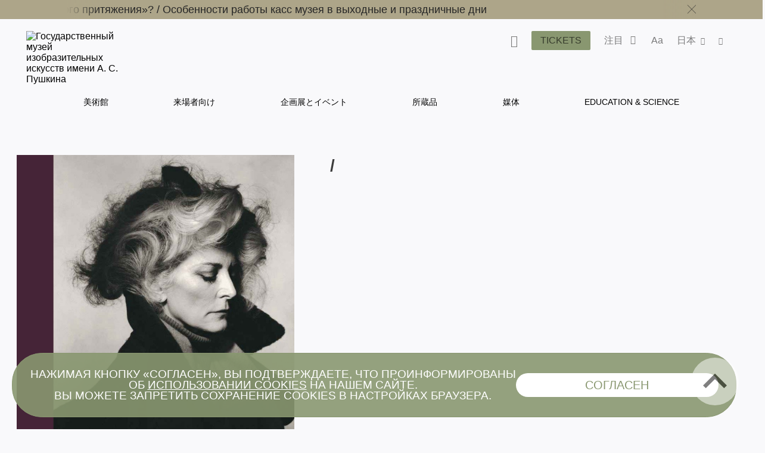

--- FILE ---
content_type: text/html; charset=utf-8
request_url: https://pushkinmuseum.art/data/publications/2014/v_potoke_vremeni_fotografii_iz_chastnoy_kollekcii_loli_garrido/index.php?lang=ja
body_size: 13244
content:
<!DOCTYPE html>
<html lang="ru">

<head>
  <meta charset="utf-8">
  <meta http-equiv="X-UA-Compatible" content="IE=edge">
  <meta name="viewport" content="width=device-width, initial-scale=1">
  <title></title>

  <meta name="keywords"
    content="" />
  <meta name="description"
    content="" />
     
  <link rel='stylesheet' href='/css/libs.css'>
  <link rel='stylesheet' href='/css/style2024.css'>

  <link rel="apple-touch-icon" sizes="180x180" href="/apple-touch-icon.png">
  <link rel="icon" type="image/png" sizes="32x32" href="/favicon-32x32.png">
  <link rel="icon" type="image/png" sizes="16x16" href="/favicon-16x16.png">
  <link rel="manifest" href="/site.webmanifest">
  <link rel="mask-icon" href="/safari-pinned-tab.svg" color="#5bbad5">
  <meta name="msapplication-TileColor" content="#da532c">
  <meta name="theme-color" content="#ffffff">
</head>

<body class="bg-primary">
  
  <style>
     .main-navigation__inner li a:hover {
         color: #899770 !important;
     }
</style>
<header class="header header--inner">

<!-- Top.Mail.Ru counter -->
<script type="text/javascript">
var _tmr = window._tmr || (window._tmr = []);
_tmr.push({id: "3417201", type: "pageView", start: (new Date()).getTime()});
(function (d, w, id) {
  if (d.getElementById(id)) return;
  var ts = d.createElement("script"); ts.type = "text/javascript"; ts.async = true; ts.id = id;
  ts.src = "https://top-fwz1.mail.ru/js/code.js";
  var f = function () {var s = d.getElementsByTagName("script")[0]; s.parentNode.insertBefore(ts, s);};
  if (w.opera == "[object Opera]") { d.addEventListener("DOMContentLoaded", f, false); } else { f(); }
})(document, window, "tmr-code");
</script>
<noscript><div><img src="https://top-fwz1.mail.ru/counter?id=3417201;js=na" style="position:absolute;left:-9999px;" alt="Top.Mail.Ru" /></div></noscript>
<!-- /Top.Mail.Ru counter -->
     
     
             <div class="header__notifications" style="background-color: #ADA589;">
            <div class="wrapper section--limited">
                <div class="header__notifications__inner js-marquee-wrap">
                    <div class="color-black js-marquee">
                    	<a class="" href="/news/archive/2025/12/chagall/index.php?lang=ja" title="">Как попасть на выставку «Марк Шагал. Радость земного притяжения»?   /   </a><a class="" href="/news/archive/2025/11/kassi_olk/index.php?lang=ja" title="">Особенности работы касс музея в выходные и праздничные дни</a>                    </div>
                    <div class="header__notifications-close-wrap">
                        <span class="header__notifications-close close close--black js-notifs-close"></span>
                    </div>
                </div>
            </div>
        </div>
        <div class="wrapper  section--limited bg-primary">
        <div class="header__controls">
        
            <div class="logo logo--inner">
                <a class="" href="/index.php?lang=ja" title="Государственный музей изобразительных искусств имени А. С. Пушкина">
                    <picture>
                        <source media="(max-width: 1023px)" srcset="/images/svg/logoPM-text_sign.svg">
                        <img src="/images/svg/logoPM-text_sign.svg" alt="Государственный музей изобразительных искусств имени А. С. Пушкина">
                    </picture>
                </a>
            </div>
            
            <div class="main-controls">
            
                <div class="main-controls-section search-wrap js-call-control">
                    <button class="main-controls__button color-black js-call-search" title="Поиск">
                        <span class="icon icon-search"><span class="icon-text">поиск</span></span>
                    </button>
                    <div class="main-controls-section-block search-block bg-primary">
                        <form class="form-search" action="/php/search.php?lang=ja">
                            <input type="text" name="needle">
                            <button type="submit"><span class="icon icon-search"><span class="icon-text">найти</span></span></button>
                        </form>
                    </div>
                </div>
                
                <div class="main-controls-section">
                    <a href="/tickets/index.php?lang=ja" class="btn main-controls__button bg-violet-blue" style="color: #000;" title="">
                        <span class="button-text">Tickets</span>
                    </a>
                </div>
                
                                <div class="main-controls-section notifications-wrap js-call-control">
                    <button class="main-controls__button color-black" title="">
                        <span class="button-text">注目</span>
                        <span class="notifications-badge icon icon-status-ok"></span>
                    </button>
                    <div class="main-controls-section-block notifications-block bg-white">
                        <ul>
                            <li>
                   <a class="notifications-block__link" href="/news/archive/2025/12/chagall/index.php?lang=ja" title="Как попасть на выставку «Марк Шагал. Радость земного притяжения»?">
                       <span>Как попасть на выставку «Марк Шагал. Радость земного притяжения»?</span>
                   </a>
               </li>
               <li>
                   <a class="notifications-block__link" href="/news/archive/2025/11/kassi_olk/index.php?lang=ja" title="Особенности работы касс музея в выходные и праздничные дни">
                       <span>Особенности работы касс музея в выходные и праздничные дни</span>
                   </a>
               </li>
                                       </ul> 
                    </div>   
                </div>
                                
                <div class="main-controls-section settings-wrap js-call-control">
                    <button class="main-controls__button color-black" title="Настройки отображения сайта">
                        <span class="button-text">Aa</span>
                    </button>
                    <div class="main-controls-section-block settings-block bg-white">
                        <div class="settings-block__head color-black">Site versions</div>
                        <ul class="settings-block__primary">
                            <li><button class="active js-normal-version">Common version</button></li>
                            <li><button class="js-contrast-version">For Visually Impaired Users</button></li>
                        </ul>
                        <div class="settings-block__secondary">
                            <span>Large font • contrasting colors • no pictures</span>
                        </div>
                    </div>
                </div>
                
                <div class="main-controls-section language-wrap js-call-control">
                    <button class="main-controls__button color-black" title="Выбор языка">
                        <span class="button-text">
                             日本                        </span>
                        <span class="icon icon-arrow-down"></span>
                    </button>
                    <div class="main-controls-section-block language-block bg-white">
                        <ul class="color-warm-grey-two" id="ch_lang">
                                                    <li>
                                <a class="" href="?lang=ru" title="Русский">
                                    <span>РУС</span>
                                </a>
                            </li>
                                                    <li>
                                <a class="" href="?lang=en" title="Английский">
                                    <span>ENG</span>
                                </a>
                            </li>
                                                    <li>
                                <a class="" href="?lang=it" title="итальянский">
                                    <span>ITA</span>
                                </a>
                            </li>
                                                    <li>
                                <a class="" href="?lang=de" title="немецкий">
                                    <span>GER</span>
                                </a>
                            </li>
                                                    <li>
                                <a class="" href="?lang=fr" title="французский">
                                    <span>FRA</span>
                                </a>
                            </li>
                                                    <li>
                                <a class="" href="?lang=es" title="испанский">
                                    <span>ESP</span>
                                </a>
                            </li>
                                                    <li>
                                <a class="" href="?lang=zh" title="китайский">
                                    <span>中文</span>
                                </a>
                            </li>
                                                    <li>
                                <a class="" href="?lang=ja" title="японский">
                                    <span>日本</span>
                                </a>
                            </li>
                                                </ul>
                    </div>
                </div>
                 
                <div class="main-controls-section share-wrap js-call-control">
                     <button class="main-controls__button color-black" title="Поделиться в соц сетях">
                         <span class="icon icon-share"><span class="icon-text">поделиться</span></span>
                     </button>
                     <div class="main-controls-section-block share-block bg-white">
                          
                          <div class="settings-block__head color-black">Share</div>
                          <ul class="color-warm-grey-two">
                                    <script src="//yastatic.net/es5-shims/0.0.2/es5-shims.min.js"></script>
     <script src="//yastatic.net/share2/share.js"></script>
<div class="ya-share2" data-services="vkontakte,telegram"></div>


                              </ul>
                          
                          <div class="settings-block__head settings-block__head--social color-black">The Museum in</div>
                          <ul class="social-buttons social-buttons--menu">
                               
                         <li>
          <a href="https://ok.ru/theartsmuseum" class="" title="" target="_blank">
          <span class="icon icon-ok">
               
                      
                 
          </span>
          <span class="icon-text">OK</span>
          </a>
     </li>
               <li>
          <a href="https://vk.com/club23141780" class="" title="" target="_blank">
          <span class="icon icon-vk">
               
                         <svg width="25" height="25" viewBox="0 0 25 25" fill="none" xmlns="http://www.w3.org/2000/svg">
                    <path d="M0 12C0 6.34315 0 3.51472 1.75736 1.75736C3.51472 0 6.34315 0 12 0L13 0C18.6569 0 21.4853 0 23.2426 1.75736C25 3.51472 25 6.34315 25 12V13C25 18.6569 25 21.4853 23.2426 23.2426C21.4853 25 18.6569 25 13 25H12C6.34315 25 3.51472 25 1.75736 23.2426C0 21.4853 0 18.6569 0 13L0 12Z" fill="black"/>
                    <path d="M13.3021 18.0105C7.60417 18.0105 4.3542 14.1042 4.21879 7.60425H7.07294C7.16669 12.3751 9.27082 14.3959 10.9375 14.8126V7.60425H13.6251V11.7188C15.2709 11.5417 16.9999 9.66675 17.5832 7.60425H20.2708C19.8229 10.1459 17.9479 12.0209 16.6145 12.7917C17.9479 13.4167 20.0834 15.0522 20.8959 18.0105H17.9375C17.302 16.0313 15.7188 14.5001 13.6251 14.2917L13.6251 18.0105H13.3021Z" fill="white"/>
               </svg>
                      
                 
          </span>
          <span class="icon-text">VKontakte</span>
          </a>
     </li>
               <li>
          <a href="https://www.tripadvisor.ru/Attraction_Review-g298484-d300242-Reviews-Pushkin_State_Museum_of_Fine_Arts-Moscow_Central_Russia.html" class="" title="" target="_blank">
          <span class="icon icon-ta">
               
                      
                 
          </span>
          <span class="icon-text">TripAdviser</span>
          </a>
     </li>
               <li>
          <a href="https://t.me/theartsmuseum" class="" title="" target="_blank">
          <span class="icon icon-tg">
               
                      
                 
          </span>
          <span class="icon-text">Telegram</span>
          </a>
     </li>
               <li>
          <a href="https://zen.yandex.ru/theartsmuseum" class="" title="" target="_blank">
          <span class="icon icon-zen">
               
                                   <svg width="48px" height="48px" viewBox="0 0 48 48" version="1.1" xmlns="http://www.w3.org/2000/svg" xmlns:xlink="http://www.w3.org/1999/xlink">
                    <g id="Page-1" stroke="none" stroke-width="1" fill="none" fill-rule="evenodd">
                         <g id="zen-icon">
                              <path d="M23.7354,0 C13.8428,0.000940338 6.98806,0.0338522 3.46947,3.46985 C0.0336545,6.98765 0.000735498,14.1643 0.000735498,23.7351 C10.628,23.4144 15.4878,23.1483 19.3638,19.3634 C23.1485,15.4874 23.4147,10.6277 23.7354,0 Z M3.46886,44.5305 C0.0330411,41.0127 0.00012207,33.8361 0.00012207,24.2653 C10.6274,24.586 15.4872,24.8521 19.3632,28.637 C23.1479,32.513 23.4141,37.3727 23.7348,47.9995 C13.8422,47.9995 6.98745,47.9675 3.46886,44.5305 Z M24.2653,47.9995 C24.586,37.3727 24.8522,32.513 28.637,28.637 C32.5129,24.8521 37.3727,24.586 48,24.2653 C47.999,33.8361 47.9661,41.0127 44.5303,44.5305 C41.0117,47.9675 34.158,47.9995 24.2653,47.9995 Z M24.2653,0 C24.586,10.6277 24.8522,15.4874 28.637,19.3634 C32.5129,23.1483 37.3727,23.4144 48,23.7351 C47.999,14.1643 47.9661,6.98765 44.5303,3.46985 C41.0117,0.0338522 34.158,0.000940338 24.2653,0 Z" id="Shape" fill="currentColor"></path>
                              <path d="M47.9999,24.2655 L47.9999,24.0003 L47.9999,23.736 C37.3726,23.4144 32.5128,23.1493 28.6368,19.3635 C24.8521,15.4883 24.5859,10.6287 24.2652,0.000976562 L23.9999,0.000976562 L23.7347,0.000976562 C23.414,10.6287 23.1478,15.4883 19.363,19.3635 C15.487,23.1493 10.6272,23.4144 0,23.736 L0,24.0003 L0,24.2655 C10.6272,24.587 15.487,24.8522 19.363,28.6371 C23.1478,32.5132 23.414,37.3728 23.7347,48.0005 L23.9999,48.0005 L24.2652,48.0005 C24.5859,37.3728 24.8521,32.5132 28.6368,28.6371 C32.5128,24.8522 37.3726,24.587 47.9999,24.2655 Z" id="Path"></path>
                         </g>
                    </g>
               </svg>
            
                 
          </span>
          <span class="icon-text">Яндекс Цзен</span>
          </a>
     </li>
               <li>
          <a href="https://rutube.ru/channel/25618709/" class="" title="" target="_blank">
          <span class="icon icon-rt">
               
                      
                         <svg width="48px" height="48px" viewBox="0 0 48 48" version="1.1" xmlns="http://www.w3.org/2000/svg" xmlns:xlink="http://www.w3.org/1999/xlink">
                    <g id="Page-1" stroke="none" stroke-width="1" fill="none" fill-rule="evenodd">
                         <g id="rutube-logo-color">
                              <circle id="Oval" fill="currentColor" cx="24" cy="24" r="24"></circle>
                              <path d="M22.1472,21.336 L22.1472,18.8364 L19.812,19.1628 L19.812,21.3348 L18.942,21.3348 L18.942,23.3676 L19.812,23.3676 L19.812,28.908 L22.1256,28.908 L22.1256,23.3676 L23.7984,23.3676 L23.7984,21.336 L22.1472,21.336 L22.1472,21.336 Z M9.5232,24.9324 C10.2509975,24.385971 10.6776918,23.527688 10.674,22.6176 L10.674,22.194 C10.6720487,21.3851449 10.340944,20.6119282 9.75690193,20.0523344 C9.17285986,19.4927406 8.38619952,19.1949824 7.578,19.2276 L2.688,19.164 L2.688,28.7688 L5.0028,28.7688 L5.0028,25.5084 L7.3704,25.5084 L8.946,28.8336 L11.6304,28.8336 L9.522,24.9336 L9.5232,24.9324 Z M8.316,22.4976 C8.31948668,22.8142931 8.18455165,23.1167291 7.94654454,23.3256772 C7.70853742,23.5346253 7.3911756,23.6292639 7.0776,23.5848 L5.0016,23.5848 L5.0016,21.2592 L7.0776,21.2592 C7.3982645,21.2414604 7.71218983,21.3559052 7.94620117,21.5758577 C8.18021251,21.7958102 8.31386328,22.1020523 8.316,22.4232 L8.316,22.4976 L8.316,22.4976 Z M35.49,21.2496 L34.2624,21.2496 L34.2624,18.804 L32.0016,19.0968 L32.0016,28.8768 L35.49,28.8768 C36.3044417,28.8912635 37.0906605,28.5784843 37.6725948,28.0085045 C38.2545291,27.4385246 38.5835578,26.6589665 38.586,25.8444 L38.586,24.3564 C38.586,22.6445744 37.2018129,21.2550094 35.49,21.2484 L35.49,21.2496 Z M36.3696,25.5936 C36.3984361,25.9187681 36.2794706,26.2396589 36.0456347,26.4674452 C35.8117989,26.6952316 35.4879008,26.8057473 35.1636,26.7684 L34.2732,26.7684 L34.2732,23.3244 L35.1636,23.3244 C35.4836354,23.288083 35.8032804,23.3956989 36.0361866,23.6181765 C36.2690929,23.8406541 36.3912285,24.1550376 36.3696,24.4764 L36.3696,25.5948 L36.3696,25.5936 Z M28.764,21.336 L28.764,25.68 C28.764,26.4084 28.5036,26.886 27.7752,26.886 C27.0588,26.886 26.7864,26.4084 26.7864,25.68 L26.7864,21.336 L24.4824,21.336 L24.4824,25.8768 C24.3771133,26.7097233 24.6597211,27.544916 25.2491451,28.1427671 C25.8385691,28.7406181 26.6696661,29.0350528 27.504,28.9416 L27.9384,28.9416 C28.7919207,29.0626064 29.6527596,28.776077 30.263503,28.1676917 C30.8742463,27.5593065 31.1641037,26.6995824 31.0464,25.8456 L31.0464,21.336 L28.764,21.336 Z M15.912,21.336 L15.912,25.68 C15.912,26.4084 15.6504,26.886 14.922,26.886 C14.2056,26.886 13.944,26.4084 13.944,25.68 L13.944,21.336 L11.6304,21.336 L11.6304,25.8768 C11.525185,26.7094915 11.807643,27.5444458 12.3967805,28.1422437 C12.985918,28.7400416 13.8166619,29.0346532 14.6508,28.9416 L15.096,28.9416 C15.9485001,29.062583 16.8082586,28.7755559 17.4171072,28.1667072 C18.0259559,27.5578586 18.312983,26.6981001 18.192,25.8456 L18.192,21.336 L15.912,21.336 L15.912,21.336 Z M44.3664,26.2896 C43.8984,26.802 43.2216,27.0696 42.5304,27.018 C41.802,26.964 41.3676,26.5944 41.3676,25.866 L41.3676,25.6164 L45.888,25.6164 L45.888,24.324 C45.8979497,23.4672185 45.5537466,22.6443375 44.9367287,22.0498104 C44.3197109,21.4552833 43.4846219,21.1418582 42.6288,21.1836 C41.7819378,21.1258625 40.9492715,21.4233221 40.3306805,22.0045746 C39.7120895,22.585827 39.3634311,23.3983864 39.3684,24.2472 L39.3684,25.812 C39.3614267,26.6671335 39.7071059,27.4873584 40.3240452,28.0795475 C40.9409845,28.6717365 41.7746681,28.9835611 42.6288,28.9416 C43.9178054,28.9582306 45.134039,28.3456358 45.888,27.3 L44.3664,26.2896 L44.3664,26.2896 Z M41.3676,23.8896 C41.3524492,23.5919269 41.4603088,23.3011105 41.6659003,23.0853075 C41.8714917,22.8695045 42.1567425,22.7476853 42.4548,22.7484 L42.5196,22.7484 C42.8378763,22.7155273 43.1544518,22.8246837 43.3848294,23.0467345 C43.6152071,23.2687852 43.7359388,23.5811296 43.7148,23.9004 L43.7148,23.9544 L41.3676,23.9544 L41.3676,23.8884 L41.3676,23.8896 Z" id="Shape" fill="#000000" fill-rule="nonzero"></path>
                         </g>
                    </g>
               </svg>
                 
          </span>
          <span class="icon-text">RuTube</span>
          </a>
     </li>
                                                                            </ul>
                    </div>
                </div>
                 
                
                <div class="main-menu-burger js-burger">
                    <span class="burger"></span>
                     
                    <span class="notifications-badge bg-violet-blue color-pale-grey">2</span>
                     
                </div>
                
            </div>  
                  
        </div><!--header_controls-->
         
     </div>
     
         
    <div class="header__menu">
    	<div class="wrapper bg-primary">
             <nav class="main-navigation greyish-brown" role="navigation">
                  <ul class="main-navigation__inner">
                                               	<li><a class="hover js-main-menu-hover "
                        								data-dropdown="dropdown-1"
                                                        href="/museum/index.php?lang=ja" title="美術館">
                                 	美術館                                 </a>
                       		</li>
                                               	<li><a class="hover js-main-menu-hover "
                        								data-dropdown="dropdown-2"
                                                        href="/visitors/index.php?lang=ja" title="来場者向け">
                                 	来場者向け                                 </a>
                       		</li>
                                               	<li><a class="hover js-main-menu-hover "
                                                        href="/events/index.php?lang=ja" title="企画展とイベント">
                                 	企画展とイベント                                 </a>
                       		</li>
                                               	<li><a class="hover js-main-menu-hover "
                        								data-dropdown="dropdown-3"
                                                        href="/exposition_collection/index.php?lang=ja" title="所蔵品">
                                 	所蔵品                                 </a>
                       		</li>
                                               	<li><a class="hover js-main-menu-hover "
                        								data-dropdown="dropdown-4"
                                                        href="/media/index.php?lang=ja" title="媒体">
                                 	媒体                                 </a>
                       		</li>
                                               	<li><a class="hover js-main-menu-hover "
                        								data-dropdown="dropdown-5"
                                                        href="/education/index.php?lang=ja" title="Education & Science">
                                 	Education & Science                                 </a>
                       		</li>
                                         </ul>
             </nav>
         </div> 
     </div>
      
      <div class="main-menu-under">
      <ul id="dropdown-1" class="dropdown js-dropdown"><li class="hover--inner"><a href="/museum/history/about_museum/index.php?lang=ja" title=""><span>美術館の歴史</span></a><ul class="dropdown--inner dropdown--first">
                     <li class="hover--inner"><a href="/museum/history/about_collection/index.php?lang=ja" title=""><span>所蔵品の歴史</span></a></li>
                <li class="hover--inner"><a href="https://pushkinmuseum.art/media/tsvetaev/index.php" title="" target="_blank"><span></span></a></li>
                <li class="hover--inner"><a href="https://antonova.pushkinmuseum.art/" title="" target="_blank"><span></span></a></li>
                <li class="hover--inner"><a href="https://pushkinmuseum.art/site/exhibitions/exhibitions_year.php?lang=ru&year=%D0%B3%D0%BE%D0%B4%D1%8B" title="" target="_blank"><span></span></a></li>
                
                     </ul>
                     </li>
                <li class="hover--inner"><a href="/museum/buildings/index.php?lang=ja" title=""><span>Buildings</span></a><ul class="dropdown--inner dropdown--first">
                     <li class="hover--inner"><a href="/museum/buildings/main/index.php?lang=ja" title=""><span>Main Building</span></a></li>
                <li class="hover--inner"><a href="/museum/buildings/gallery/index.php?lang=ja" title=""><span>Gallery </span></a></li>
                <li class="hover--inner"><a href="/museum/buildings/richter/index.php?lang=ja" title=""><span>Sviatoslav Richter Memorial Apartment</span></a></li>
                <li class="hover--inner"><a href="/museum/buildings/museyon/index.php?lang=ja" title=""><span>Museion</span></a></li>
                <li class="hover--inner"><a href="/museum/buildings/cvetaev/index.php?lang=ja" title=""><span>Ivan Tsvetaev educational art museum </span></a></li>
                <li class="hover--inner"><a href="/museum/buildings/tarusa/index.php?lang=ja" title=""><span>Eduard Steinberg's Workshop</span></a></li>
                
                     </ul>
                     </li>
                <li class="hover--inner"><a href="/museum/quarter/index.php?lang=ja" title=""><span>Museum Quarter</span></a></li>
                <li class="hover--inner"><a href="/museum/structure/departments/index.php?lang=ja" title=""><span>Departments</span></a></li>
                <li class="hover--inner"><a href="/museum/branches/index.php?lang=ja" title=""><span>Branches</span></a><ul class="dropdown--inner dropdown--first">
                     <li class="hover--inner"><a href="/museum/branches/n_novgorod/index.php?lang=ja" title=""><span></span></a></li>
                <li class="hover--inner"><a href="/museum/branches/tomsk/index.php?lang=ja" title=""><span></span></a></li>
                
                     </ul>
                     </li>
                <li class="hover--inner"><a href="/museum/structure/adminisration/index.php?lang=ja" title=""><span>Administration</span></a></li>
                <li class="hover--inner"><a href="/museum/support_us/index.php?lang=ja" title=""><span>Support us</span></a><ul class="dropdown--inner dropdown--first">
                     <li class="hover--inner"><a href="/museum/support_us/board/index.php?lang=ja" title=""><span>Попечительский совет</span></a></li>
                <li class="hover--inner"><a href="/museum/support_us/sponsors/index.php?lang=ja" title=""><span>Sponsors & Partners</span></a></li>
                <li class="hover--inner"><a href="/museum/support_us/maecenases/index.php?lang=ja" title=""><span>Maecenas & Patrons</span></a></li>
                <li class="hover--inner"><a href="/museum/support_us/friends/index.php?lang=ja" title=""><span>美術館友の会</span></a></li>
                <li class="hover--inner"><a href="/museum/support_us/development_fund/index.php?lang=ja" title=""><span>The Development Fund</span></a></li>
                <li class="hover--inner"><a href="/museum/support_us/events/index.php?lang=ja" title=""><span>Events</span></a></li>
                <li class="hover--inner"><a href="/museum/support_us/donate_online_1/index.php?lang=ja" title=""><span>Online Donation</span></a></li>
                <li class="hover--inner"><a href="/museum/support_us/volunteers/index.php?lang=ja" title=""><span>Волонтёры Пушкинского</span></a></li>
                
                     </ul>
                     </li>
                <li class="hover--inner"><a href="/museum/documents/index.php?lang=ja" title=""><span>Documents</span></a></li>
                <li class="hover--inner"><a href="/museum/activity/index.php?lang=ja" title=""><span>Activity</span></a><ul class="dropdown--inner dropdown--first">
                     <li class="hover--inner"><a href="/museum/activity/scientific/index.php?lang=ja" title=""><span>Scientific & educational</span></a></li>
                <li class="hover--inner"><a href="/museum/activity/publishing/index.php?lang=ja" title=""><span>Publishing</span></a></li>
                <li class="hover--inner"><a href="/museum/activity/exhibition/index.php?lang=ja" title=""><span>Exhibitions</span></a></li>
                <li class="hover--inner"><a href="/museum/activity/archaeological/index.php?lang=ja" title=""><span>Archaeological</span></a></li>
                <li class="hover--inner"><a href="/museum/activity/musical/index.php?lang=ja" title=""><span>Musical</span></a></li>
                <li class="hover--inner"><a href="/museum/activity/pushkinsky21/index.php?lang=ja" title=""><span>Pushkin Museum XXI</span></a></li>
                <li class="hover--inner"><a href="/museum/activity/it/index.php?lang=ja" title=""><span>IT & innovation</span></a></li>
                <li class="hover--inner"><a href="/museum/activity/inclusion/index.php?lang=ja" title=""><span>Inclusive</span></a></li>
                
                     </ul>
                     </li>
                <li class="hover--inner"><a href="/museum/info/index.php?lang=ja" title=""><span>General Information</span></a><ul class="dropdown--inner dropdown--first">
                     <li class="hover--inner"><a href="/museum/info/press/index.php?lang=ja" title=""><span>Press-center</span></a></li>
                <li class="hover--inner"><a href="/about_website/index.php?lang=ja" title=""><span>About the project</span></a></li>
                
                     </ul>
                     </li>
                <li class="hover--inner"><a href="/museum/info/contacts/index.php?lang=ja" title=""><span>Contacts</span></a></li>
                <li class="hover--inner"><a href="/museum/info/vacancy/index.php?lang=ja" title=""><span>Vacancies</span></a></li>
                <li class="hover--inner"><a href="/usage_policy/index.php?lang=ja" title=""><span>国立A.S.プーシキン造形美術館公式サイト掲載資料および画像の使用規約</span></a></li>
                </ul>
                 <ul id="dropdown-2" class="dropdown js-dropdown"><li class="hover--inner"><a href="/visitors/index.php?lang=ja" title=""><span>来場者向け</span></a></li>
                <li class="hover--inner"><a href="/visitors/tickets/index.php?lang=ja" title=""><span>Tickets & Privileges</span></a></li>
                <li class="hover--inner"><a href="/visitors/opening_hours/index.php?lang=ja" title=""><span>Buildings & Opening hours</span></a></li>
                <li class="hover--inner"><a href="/visitors/index.php?lang=ja#programms" title=""><span>来場者向け</span></a></li>
                <li class="hover--inner"><a href="/visitors/excursions/simple_rules/index.php?lang=ja" title=""><span>Rules & Recommendations</span></a></li>
                <li class="hover--inner"><a href="/museum4all/index.php?lang=ja" title=""><span>Accessible Museum</span></a></li>
                <li class="hover--inner"><a href="/media/shopping/index.php?lang=ja" title=""><span>Books and souvenirs</span></a></li>
                </ul>
                 <ul id="dropdown-3" class="dropdown js-dropdown"><li class="hover--inner"><a href="https://collection.pushkinmuseum.art/entity/OBJECT?uniq=true" title="" target="_blank"><span></span></a></li>
                <li class="hover--inner"><a href="https://collection.pushkinmuseum.art/cross-search?query=%D0%B6%D0%B8%D0%B2%D0%BE%D0%BF%D0%B8%D1%81%D1%8C" title="" target="_blank"><span></span></a></li>
                <li class="hover--inner"><a href="https://collection.pushkinmuseum.art/cross-search?query=%D0%B3%D1%80%D0%B0%D1%84%D0%B8%D0%BA%D0%B0" title="" target="_blank"><span></span></a></li>
                <li class="hover--inner"><a href="https://collection.pushkinmuseum.art/entity/OBJECT?fund=35" title="" target="_blank"><span></span></a></li>
                <li class="hover--inner"><a href="https://collection.pushkinmuseum.art/cross-search?query=%D0%B4%D0%B5%D0%BA%D0%BE%D1%80%D0%B0%D1%82%D0%B8%D0%B2%D0%BD%D0%BE%20%D0%BF%D1%80%D0%B8%D0%BA%D0%BB%D0%B0%D0%B4%D0%BD%D0%BE%D0%B5%20%D0%B8%D1%81%D0%BA%D1%83%D1%81%D1%81%D1%82%D0%B2%D0%BE" title="" target="_blank"><span></span></a></li>
                <li class="hover--inner"><a href="https://collection.pushkinmuseum.art/entity/OBJECT?otdel=17" title="" target="_blank"><span></span></a></li>
                <li class="hover--inner"><a href="https://collection.pushkinmuseum.art/entity/OBJECT?otdel=9" title="" target="_blank"><span></span></a></li>
                <li class="hover--inner"><a href="https://collection.pushkinmuseum.art/cross-search?query=%D0%BD%D1%83%D0%BC%D0%B8%D0%B7%D0%BC%D0%B0%D1%82%D0%B8%D0%BA%D0%B0" title="" target="_blank"><span></span></a></li>
                <li class="hover--inner"><a href="https://collection.pushkinmuseum.art/entity/FOND/414?index=23" title="" target="_blank"><span></span></a></li>
                <li class="hover--inner"><a href="https://collection.pushkinmuseum.art/entity/OBJECT?fund=38" title="" target="_blank"><span></span></a></li>
                <li class="hover--inner"><a href="/exposition_collection/collections/webpublications/index.php?lang=ja" title=""><span>Electronic publications</span></a></li>
                <li class="hover--inner"><a href="/exposition_collection/collections/phototech/index.php?lang=ja" title=""><span>Online dictionary of photo techniques</span></a></li>
                </ul>
                 <ul id="dropdown-4" class="dropdown js-dropdown"><li class="hover--inner"><a href="/media/virtual/index.php?lang=ja" title=""><span>Virtual Pushkin Museum</span></a></li>
                <li class="hover--inner"><a href="/media/e-coll/index.php?lang=ja" title=""><span>Electronic collections</span></a></li>
                <li class="hover--inner"><a href="/media/museum_for_all/index.php?lang=ja" title=""><span>Accessibility</span></a></li>
                <li class="hover--inner"><a href="/media/special/index.php?lang=ja" title=""><span>Special<br>projects</span></a></li>
                <li class="hover--inner"><a href="/media/worldwide/index.php?lang=ja" title=""><span>Museum on other web sites</span></a></li>
                <li class="hover--inner"><a href="/media/video/index.php?lang=ja" title=""><span>Video channel</span></a></li>
                <li class="hover--inner"><a href="/media/podcasts/index.php?lang=ja" title=""><span>Podcasts</span></a></li>
                <li class="hover--inner"><a href="/media/guides/index.php?lang=ja" title=""><span>オーディオガイド</span></a></li>
                <li class="hover--inner"><a href="/media/quiz/index.php?lang=ja" title=""><span>Games and quiz</span></a></li>
                <li class="hover--inner"><a href="/media/3d/index.php?lang=ja" title=""><span>3D-reconstruction and modeling</span></a></li>
                <li class="hover--inner"><a href="/media/navigator4d/index.php?lang=ja" title=""><span>Virtual Exhibitions in Navigator4D format</span></a></li>
                <li class="hover--inner"><a href="/media/smart_museum/index.php?lang=ja" title=""><span>Smart Museum 3D</span></a></li>
                <li class="hover--inner"><a href="/media/pushkin21/index.php?lang=ja" title=""><span>Pushkin Museum XXI</span></a></li>
                <li class="hover--inner"><a href="/exposition_collection/collections/contexts/index.php?lang=ja" title=""><span>Контексты. Фотографы о себе и фотографии</span></a></li>
                </ul>
                 <ul id="dropdown-5" class="dropdown js-dropdown"><li class="hover--inner"><a href="/education/scientific_work/index.php?lang=ja" title=""><span>Scientific work</span></a></li>
                <li class="hover--inner"><a href="/education/edu_program/index.php?lang=ja" title=""><span>Scientific events</span></a></li>
                <li class="hover--inner"><a href="/visitors2021/v2021/lections/index.php?lang=ja#lections" title=""><span></span></a></li>
                <li class="hover--inner"><a href="https://youth.pushkinmuseum.art/" title="" target="_blank"><span></span></a></li>
                <li class="hover--inner"><a href="/education/museyon/index.php?lang=ja" title=""><span>Kids center "Museyon"</span></a></li>
                <li class="hover--inner"><a href="/education/pushkin_academy/index.php?lang=ja" title=""><span>Academy</span></a></li>
                <li class="hover--inner"><a href="/education/publishing/index.php?lang=ja" title=""><span>Publications</span></a></li>
                <li class="hover--inner"><a href="/education/library/index.php?lang=ja" title=""><span>Research Library</span></a></li>
                <li class="hover--inner"><a href="https://conservation.pushkinmuseum.art/" title="" target="_blank"><span></span></a></li>
                <li class="hover--inner"><a href="/education/archeology/index.php?lang=ja" title=""><span>Archeology</span></a></li>
                <li class="hover--inner"><a href="/education/mediateka/index.php?lang=ja" title=""><span>Media library</span></a></li>
                <li class="hover--inner"><a href="/education/high_schools/index.php?lang=ja" title=""><span>Cooperation with high schools and universities</span></a></li>
                </ul>
                          
      </div> 
      
         <div class="menu-mobile bg-primary">
                     
                	<div class="menu-mobile__inner">
                         
                        <div class="logo">
                             <a class="" href="index.php?lang=ja" title="Государственный музей изобразительных искусств имени А. С. Пушкина">
                                 <img class="logo--mobile" width="162" height="122" src="/images/svg/logoPM-text_sign.svg" alt="Государственный музей изобразительных искусств имени А. С. Пушкина">
                             </a>
                    	</div>
                        
                        <ul class="menu-mobile__list color-greyish-brown-two">
                             <li>
                                 <a class="notifs-show js-call-notifs" href="" title="注目">
                                     注目 
                                     <span class="color-violet-blue"></span>
                                 </a>
                                 <div class="mobile-notifs">
                                     <ul class="mobile-notifs-list">
                                     <li>
                   <a class="notifications-block__link" href="/news/archive/2025/12/chagall/index.php?lang=ja" title="Как попасть на выставку «Марк Шагал. Радость земного притяжения»?">
                       <span>Как попасть на выставку «Марк Шагал. Радость земного притяжения»?</span>
                   </a>
               </li>
               <li>
                   <a class="notifications-block__link" href="/news/archive/2025/11/kassi_olk/index.php?lang=ja" title="Особенности работы касс музея в выходные и праздничные дни">
                       <span>Особенности работы касс музея в выходные и праздничные дни</span>
                   </a>
               </li>
                                                    </ul>
                                 </div>
                             </li>
                             
                             <li>
                                  <a href="/tickets/index.php?lang=ja" title="">
                                       <span class="button-text"></span>
                                  </a>
                             </li>

                                                              <li>
                                      <a href="/museum/index.php?lang=ja" class="stop-event" title="美術館">美術館</a>
                                                                            <ul class="hidden-submenu">
                                                                                      <li><a href="/museum/history/about_museum/index.php?lang=ja">美術館の歴史</a></li>
                                                                                      <li><a href="/museum/buildings/index.php?lang=ja">Buildings</a></li>
                                                                                      <li><a href="/museum/quarter/index.php?lang=ja">Museum Quarter</a></li>
                                                                                      <li><a href="/museum/structure/departments/index.php?lang=ja">Departments</a></li>
                                                                                      <li><a href="/museum/branches/index.php?lang=ja">Branches</a></li>
                                                                                      <li><a href="/museum/structure/adminisration/index.php?lang=ja">Administration</a></li>
                                                                                      <li><a href="/museum/support_us/index.php?lang=ja">Support us</a></li>
                                                                                      <li><a href="/museum/documents/index.php?lang=ja">Documents</a></li>
                                                                                      <li><a href="/museum/activity/index.php?lang=ja">Activity</a></li>
                                                                                      <li><a href="/museum/info/index.php?lang=ja">General Information</a></li>
                                                                                      <li><a href="/museum/info/contacts/index.php?lang=ja">Contacts</a></li>
                                                                                      <li><a href="/museum/info/vacancy/index.php?lang=ja">Vacancies</a></li>
                                                                                      <li><a href="/usage_policy/index.php?lang=ja">国立A.S.プーシキン造形美術館公式サイト掲載資料および画像の使用規約</a></li>
                                                                                 </ul>
                                                                   	</li>
                                                              <li>
                                      <a href="/visitors/index.php?lang=ja" class="stop-event" title="来場者向け">来場者向け</a>
                                                                            <ul class="hidden-submenu">
                                                                                      <li><a href="/visitors/index.php?lang=ja">来場者向け</a></li>
                                                                                      <li><a href="/visitors/tickets/index.php?lang=ja">Tickets & Privileges</a></li>
                                                                                      <li><a href="/visitors/opening_hours/index.php?lang=ja">Buildings & Opening hours</a></li>
                                                                                      <li><a href="/visitors/index.php?lang=ja#programms">来場者向け</a></li>
                                                                                      <li><a href="/visitors/excursions/simple_rules/index.php?lang=ja">Rules & Recommendations</a></li>
                                                                                      <li><a href="/museum4all/index.php?lang=ja">Accessible Museum</a></li>
                                                                                      <li><a href="/media/shopping/index.php?lang=ja">Books and souvenirs</a></li>
                                                                                 </ul>
                                                                   	</li>
                                                              <li>
                                      <a href="/events/index.php?lang=ja"  title="企画展とイベント">企画展とイベント</a>
                                                                   	</li>
                                                              <li>
                                      <a href="/exposition_collection/index.php?lang=ja" class="stop-event" title="所蔵品">所蔵品</a>
                                                                            <ul class="hidden-submenu">
                                                                                      <li><a href="https://collection.pushkinmuseum.art/entity/OBJECT?uniq=true" target="_blank"></a></li>
                                                                                      <li><a href="https://collection.pushkinmuseum.art/cross-search?query=%D0%B6%D0%B8%D0%B2%D0%BE%D0%BF%D0%B8%D1%81%D1%8C" target="_blank"></a></li>
                                                                                      <li><a href="https://collection.pushkinmuseum.art/cross-search?query=%D0%B3%D1%80%D0%B0%D1%84%D0%B8%D0%BA%D0%B0" target="_blank"></a></li>
                                                                                      <li><a href="https://collection.pushkinmuseum.art/entity/OBJECT?fund=35" target="_blank"></a></li>
                                                                                      <li><a href="https://collection.pushkinmuseum.art/cross-search?query=%D0%B4%D0%B5%D0%BA%D0%BE%D1%80%D0%B0%D1%82%D0%B8%D0%B2%D0%BD%D0%BE%20%D0%BF%D1%80%D0%B8%D0%BA%D0%BB%D0%B0%D0%B4%D0%BD%D0%BE%D0%B5%20%D0%B8%D1%81%D0%BA%D1%83%D1%81%D1%81%D1%82%D0%B2%D0%BE" target="_blank"></a></li>
                                                                                      <li><a href="https://collection.pushkinmuseum.art/entity/OBJECT?otdel=17" target="_blank"></a></li>
                                                                                      <li><a href="https://collection.pushkinmuseum.art/entity/OBJECT?otdel=9" target="_blank"></a></li>
                                                                                      <li><a href="https://collection.pushkinmuseum.art/cross-search?query=%D0%BD%D1%83%D0%BC%D0%B8%D0%B7%D0%BC%D0%B0%D1%82%D0%B8%D0%BA%D0%B0" target="_blank"></a></li>
                                                                                      <li><a href="https://collection.pushkinmuseum.art/entity/FOND/414?index=23" target="_blank"></a></li>
                                                                                      <li><a href="https://collection.pushkinmuseum.art/entity/OBJECT?fund=38" target="_blank"></a></li>
                                                                                      <li><a href="/exposition_collection/collections/webpublications/index.php?lang=ja">Electronic publications</a></li>
                                                                                      <li><a href="/exposition_collection/collections/phototech/index.php?lang=ja">Online dictionary of photo techniques</a></li>
                                                                                 </ul>
                                                                   	</li>
                                                              <li>
                                      <a href="/media/index.php?lang=ja" class="stop-event" title="媒体">媒体</a>
                                                                            <ul class="hidden-submenu">
                                                                                      <li><a href="/media/virtual/index.php?lang=ja">Virtual Pushkin Museum</a></li>
                                                                                      <li><a href="/media/e-coll/index.php?lang=ja">Electronic collections</a></li>
                                                                                      <li><a href="/media/museum_for_all/index.php?lang=ja">Accessibility</a></li>
                                                                                      <li><a href="/media/special/index.php?lang=ja">Special<br>projects</a></li>
                                                                                      <li><a href="/media/worldwide/index.php?lang=ja">Museum on other web sites</a></li>
                                                                                      <li><a href="/media/video/index.php?lang=ja">Video channel</a></li>
                                                                                      <li><a href="/media/podcasts/index.php?lang=ja">Podcasts</a></li>
                                                                                      <li><a href="/media/guides/index.php?lang=ja">オーディオガイド</a></li>
                                                                                      <li><a href="/media/quiz/index.php?lang=ja">Games and quiz</a></li>
                                                                                      <li><a href="/media/3d/index.php?lang=ja">3D-reconstruction and modeling</a></li>
                                                                                      <li><a href="/media/navigator4d/index.php?lang=ja">Virtual Exhibitions in Navigator4D format</a></li>
                                                                                      <li><a href="/media/smart_museum/index.php?lang=ja">Smart Museum 3D</a></li>
                                                                                      <li><a href="/media/pushkin21/index.php?lang=ja">Pushkin Museum XXI</a></li>
                                                                                      <li><a href="/exposition_collection/collections/contexts/index.php?lang=ja">Контексты. Фотографы о себе и фотографии</a></li>
                                                                                 </ul>
                                                                   	</li>
                                                              <li>
                                      <a href="/education/index.php?lang=ja" class="stop-event" title="Education & Science">Education & Science</a>
                                                                            <ul class="hidden-submenu">
                                                                                      <li><a href="/education/scientific_work/index.php?lang=ja">Scientific work</a></li>
                                                                                      <li><a href="/education/edu_program/index.php?lang=ja">Scientific events</a></li>
                                                                                      <li><a href="/visitors2021/v2021/lections/index.php?lang=ja#lections"></a></li>
                                                                                      <li><a href="https://youth.pushkinmuseum.art/" target="_blank"></a></li>
                                                                                      <li><a href="/education/museyon/index.php?lang=ja">Kids center "Museyon"</a></li>
                                                                                      <li><a href="/education/pushkin_academy/index.php?lang=ja">Academy</a></li>
                                                                                      <li><a href="/education/publishing/index.php?lang=ja">Publications</a></li>
                                                                                      <li><a href="/education/library/index.php?lang=ja">Research Library</a></li>
                                                                                      <li><a href="https://conservation.pushkinmuseum.art/" target="_blank"></a></li>
                                                                                      <li><a href="/education/archeology/index.php?lang=ja">Archeology</a></li>
                                                                                      <li><a href="/education/mediateka/index.php?lang=ja">Media library</a></li>
                                                                                      <li><a href="/education/high_schools/index.php?lang=ja">Cooperation with high schools and universities</a></li>
                                                                                 </ul>
                                                                   	</li>
                                                 	</ul>
                         
                        <div class="menu-mobile__panels">
                             <div class="menu-mobile__panels__inner">
                                  
                                 <div class="menu-mobile__panels__block mobile-search">
                                     <form class="form-search" action="/php/search.php?lang=ja">
                                         <input class="form--mobile-search" type="text" name="needle" placeholder="введите запрос">
                                         <span class="close close--black js-clear-search"></span>
                                     </form>
                                 </div>
                                  
                                 <div class="menu-mobile__panels__block mobile-settings">
                                     <ul class="mobile-settings__primary color-greyish-brown-two">
                                         <li><button class="active js-normal-version">Common version</button></li>
                                         <li><button class="js-contrast-version">For Visually Impaired Users</button></li>
                                     </ul>
                                     <div class="mobile-settings__secondary color-greyish-brown-two">
                                         <span>Large font • contrasting colors • no pictures</span>
                                     </div>
                                 </div>
                                  
                                 <div class="menu-mobile__panels__block mobile-language">
                                    <ul class="color-greyish-brown-two" id="ch_lang">
                                                                              <li>
                                            <a class="" href="?lang=ru" title="Русский">
                                                 <span>РУС</span>
                                            </a>
                                       </li>
                                                                              <li>
                                            <a class="" href="?lang=en" title="Английский">
                                                 <span>ENG</span>
                                            </a>
                                       </li>
                                                                         	</ul>
                                 </div>
                                  
                                 <div class="menu-mobile__panels__block mobile-share">
                                      
                                     <ul class="color-greyish-brown-two">
                                          <script src="//yastatic.net/es5-shims/0.0.2/es5-shims.min.js"></script>
     <script src="//yastatic.net/share2/share.js"></script>
<div class="ya-share2" data-services="vkontakte,telegram"></div>


                                         </ul>
                                     
                                     <ul class="social-buttons social-buttons--menu social-buttons--mobile-menu">
                     				 
                         <li>
          <a href="https://ok.ru/theartsmuseum" class="" title="" target="_blank">
          <span class="icon icon-ok">
               
                      
                 
          </span>
          <span class="icon-text">OK</span>
          </a>
     </li>
               <li>
          <a href="https://vk.com/club23141780" class="" title="" target="_blank">
          <span class="icon icon-vk">
               
                         <svg width="25" height="25" viewBox="0 0 25 25" fill="none" xmlns="http://www.w3.org/2000/svg">
                    <path d="M0 12C0 6.34315 0 3.51472 1.75736 1.75736C3.51472 0 6.34315 0 12 0L13 0C18.6569 0 21.4853 0 23.2426 1.75736C25 3.51472 25 6.34315 25 12V13C25 18.6569 25 21.4853 23.2426 23.2426C21.4853 25 18.6569 25 13 25H12C6.34315 25 3.51472 25 1.75736 23.2426C0 21.4853 0 18.6569 0 13L0 12Z" fill="black"/>
                    <path d="M13.3021 18.0105C7.60417 18.0105 4.3542 14.1042 4.21879 7.60425H7.07294C7.16669 12.3751 9.27082 14.3959 10.9375 14.8126V7.60425H13.6251V11.7188C15.2709 11.5417 16.9999 9.66675 17.5832 7.60425H20.2708C19.8229 10.1459 17.9479 12.0209 16.6145 12.7917C17.9479 13.4167 20.0834 15.0522 20.8959 18.0105H17.9375C17.302 16.0313 15.7188 14.5001 13.6251 14.2917L13.6251 18.0105H13.3021Z" fill="white"/>
               </svg>
                      
                 
          </span>
          <span class="icon-text">VKontakte</span>
          </a>
     </li>
               <li>
          <a href="https://www.tripadvisor.ru/Attraction_Review-g298484-d300242-Reviews-Pushkin_State_Museum_of_Fine_Arts-Moscow_Central_Russia.html" class="" title="" target="_blank">
          <span class="icon icon-ta">
               
                      
                 
          </span>
          <span class="icon-text">TripAdviser</span>
          </a>
     </li>
               <li>
          <a href="https://t.me/theartsmuseum" class="" title="" target="_blank">
          <span class="icon icon-tg">
               
                      
                 
          </span>
          <span class="icon-text">Telegram</span>
          </a>
     </li>
               <li>
          <a href="https://zen.yandex.ru/theartsmuseum" class="" title="" target="_blank">
          <span class="icon icon-zen">
               
                                   <svg width="48px" height="48px" viewBox="0 0 48 48" version="1.1" xmlns="http://www.w3.org/2000/svg" xmlns:xlink="http://www.w3.org/1999/xlink">
                    <g id="Page-1" stroke="none" stroke-width="1" fill="none" fill-rule="evenodd">
                         <g id="zen-icon">
                              <path d="M23.7354,0 C13.8428,0.000940338 6.98806,0.0338522 3.46947,3.46985 C0.0336545,6.98765 0.000735498,14.1643 0.000735498,23.7351 C10.628,23.4144 15.4878,23.1483 19.3638,19.3634 C23.1485,15.4874 23.4147,10.6277 23.7354,0 Z M3.46886,44.5305 C0.0330411,41.0127 0.00012207,33.8361 0.00012207,24.2653 C10.6274,24.586 15.4872,24.8521 19.3632,28.637 C23.1479,32.513 23.4141,37.3727 23.7348,47.9995 C13.8422,47.9995 6.98745,47.9675 3.46886,44.5305 Z M24.2653,47.9995 C24.586,37.3727 24.8522,32.513 28.637,28.637 C32.5129,24.8521 37.3727,24.586 48,24.2653 C47.999,33.8361 47.9661,41.0127 44.5303,44.5305 C41.0117,47.9675 34.158,47.9995 24.2653,47.9995 Z M24.2653,0 C24.586,10.6277 24.8522,15.4874 28.637,19.3634 C32.5129,23.1483 37.3727,23.4144 48,23.7351 C47.999,14.1643 47.9661,6.98765 44.5303,3.46985 C41.0117,0.0338522 34.158,0.000940338 24.2653,0 Z" id="Shape" fill="currentColor"></path>
                              <path d="M47.9999,24.2655 L47.9999,24.0003 L47.9999,23.736 C37.3726,23.4144 32.5128,23.1493 28.6368,19.3635 C24.8521,15.4883 24.5859,10.6287 24.2652,0.000976562 L23.9999,0.000976562 L23.7347,0.000976562 C23.414,10.6287 23.1478,15.4883 19.363,19.3635 C15.487,23.1493 10.6272,23.4144 0,23.736 L0,24.0003 L0,24.2655 C10.6272,24.587 15.487,24.8522 19.363,28.6371 C23.1478,32.5132 23.414,37.3728 23.7347,48.0005 L23.9999,48.0005 L24.2652,48.0005 C24.5859,37.3728 24.8521,32.5132 28.6368,28.6371 C32.5128,24.8522 37.3726,24.587 47.9999,24.2655 Z" id="Path"></path>
                         </g>
                    </g>
               </svg>
            
                 
          </span>
          <span class="icon-text">Яндекс Цзен</span>
          </a>
     </li>
               <li>
          <a href="https://rutube.ru/channel/25618709/" class="" title="" target="_blank">
          <span class="icon icon-rt">
               
                      
                         <svg width="48px" height="48px" viewBox="0 0 48 48" version="1.1" xmlns="http://www.w3.org/2000/svg" xmlns:xlink="http://www.w3.org/1999/xlink">
                    <g id="Page-1" stroke="none" stroke-width="1" fill="none" fill-rule="evenodd">
                         <g id="rutube-logo-color">
                              <circle id="Oval" fill="currentColor" cx="24" cy="24" r="24"></circle>
                              <path d="M22.1472,21.336 L22.1472,18.8364 L19.812,19.1628 L19.812,21.3348 L18.942,21.3348 L18.942,23.3676 L19.812,23.3676 L19.812,28.908 L22.1256,28.908 L22.1256,23.3676 L23.7984,23.3676 L23.7984,21.336 L22.1472,21.336 L22.1472,21.336 Z M9.5232,24.9324 C10.2509975,24.385971 10.6776918,23.527688 10.674,22.6176 L10.674,22.194 C10.6720487,21.3851449 10.340944,20.6119282 9.75690193,20.0523344 C9.17285986,19.4927406 8.38619952,19.1949824 7.578,19.2276 L2.688,19.164 L2.688,28.7688 L5.0028,28.7688 L5.0028,25.5084 L7.3704,25.5084 L8.946,28.8336 L11.6304,28.8336 L9.522,24.9336 L9.5232,24.9324 Z M8.316,22.4976 C8.31948668,22.8142931 8.18455165,23.1167291 7.94654454,23.3256772 C7.70853742,23.5346253 7.3911756,23.6292639 7.0776,23.5848 L5.0016,23.5848 L5.0016,21.2592 L7.0776,21.2592 C7.3982645,21.2414604 7.71218983,21.3559052 7.94620117,21.5758577 C8.18021251,21.7958102 8.31386328,22.1020523 8.316,22.4232 L8.316,22.4976 L8.316,22.4976 Z M35.49,21.2496 L34.2624,21.2496 L34.2624,18.804 L32.0016,19.0968 L32.0016,28.8768 L35.49,28.8768 C36.3044417,28.8912635 37.0906605,28.5784843 37.6725948,28.0085045 C38.2545291,27.4385246 38.5835578,26.6589665 38.586,25.8444 L38.586,24.3564 C38.586,22.6445744 37.2018129,21.2550094 35.49,21.2484 L35.49,21.2496 Z M36.3696,25.5936 C36.3984361,25.9187681 36.2794706,26.2396589 36.0456347,26.4674452 C35.8117989,26.6952316 35.4879008,26.8057473 35.1636,26.7684 L34.2732,26.7684 L34.2732,23.3244 L35.1636,23.3244 C35.4836354,23.288083 35.8032804,23.3956989 36.0361866,23.6181765 C36.2690929,23.8406541 36.3912285,24.1550376 36.3696,24.4764 L36.3696,25.5948 L36.3696,25.5936 Z M28.764,21.336 L28.764,25.68 C28.764,26.4084 28.5036,26.886 27.7752,26.886 C27.0588,26.886 26.7864,26.4084 26.7864,25.68 L26.7864,21.336 L24.4824,21.336 L24.4824,25.8768 C24.3771133,26.7097233 24.6597211,27.544916 25.2491451,28.1427671 C25.8385691,28.7406181 26.6696661,29.0350528 27.504,28.9416 L27.9384,28.9416 C28.7919207,29.0626064 29.6527596,28.776077 30.263503,28.1676917 C30.8742463,27.5593065 31.1641037,26.6995824 31.0464,25.8456 L31.0464,21.336 L28.764,21.336 Z M15.912,21.336 L15.912,25.68 C15.912,26.4084 15.6504,26.886 14.922,26.886 C14.2056,26.886 13.944,26.4084 13.944,25.68 L13.944,21.336 L11.6304,21.336 L11.6304,25.8768 C11.525185,26.7094915 11.807643,27.5444458 12.3967805,28.1422437 C12.985918,28.7400416 13.8166619,29.0346532 14.6508,28.9416 L15.096,28.9416 C15.9485001,29.062583 16.8082586,28.7755559 17.4171072,28.1667072 C18.0259559,27.5578586 18.312983,26.6981001 18.192,25.8456 L18.192,21.336 L15.912,21.336 L15.912,21.336 Z M44.3664,26.2896 C43.8984,26.802 43.2216,27.0696 42.5304,27.018 C41.802,26.964 41.3676,26.5944 41.3676,25.866 L41.3676,25.6164 L45.888,25.6164 L45.888,24.324 C45.8979497,23.4672185 45.5537466,22.6443375 44.9367287,22.0498104 C44.3197109,21.4552833 43.4846219,21.1418582 42.6288,21.1836 C41.7819378,21.1258625 40.9492715,21.4233221 40.3306805,22.0045746 C39.7120895,22.585827 39.3634311,23.3983864 39.3684,24.2472 L39.3684,25.812 C39.3614267,26.6671335 39.7071059,27.4873584 40.3240452,28.0795475 C40.9409845,28.6717365 41.7746681,28.9835611 42.6288,28.9416 C43.9178054,28.9582306 45.134039,28.3456358 45.888,27.3 L44.3664,26.2896 L44.3664,26.2896 Z M41.3676,23.8896 C41.3524492,23.5919269 41.4603088,23.3011105 41.6659003,23.0853075 C41.8714917,22.8695045 42.1567425,22.7476853 42.4548,22.7484 L42.5196,22.7484 C42.8378763,22.7155273 43.1544518,22.8246837 43.3848294,23.0467345 C43.6152071,23.2687852 43.7359388,23.5811296 43.7148,23.9004 L43.7148,23.9544 L41.3676,23.9544 L41.3676,23.8884 L41.3676,23.8896 Z" id="Shape" fill="#000000" fill-rule="nonzero"></path>
                         </g>
                    </g>
               </svg>
                 
          </span>
          <span class="icon-text">RuTube</span>
          </a>
     </li>
                                                                                       </ul>
                                      
                                 </div>
                             
                             </div>
                        </div>
                        <div class="menu-mobile__copyright color-greyish-brown-two">© 年.プーシキン名称国立美術館</div>
                                  
                        <div class="main-controls main-controls--mobile">
                             <div class="main-controls-section search-wrap">
                                  <button class="main-controls__button color-black js-mobile-menu" data-name="mobile-search" title="Поиск">
                                       <span class="icon icon-search"><span>поиск</span></span>
                                  </button>
                             </div>
                             <div class="main-controls-section settings-wrap">
                                  <button class="main-controls__button color-black js-mobile-menu" data-name="mobile-settings" title="Настройки отображения сайта">
                                       <span class="button-text">Aa</span>
                                  </button>
                             </div>
                             <div class="main-controls-section language-wrap">
                                  <button class="main-controls__button color-black js-mobile-menu" data-name="mobile-language" title="Выбор языка">
                                       <span class="button-text">EN</span>
                                  </button>
                             </div>
                             <div class="main-controls-section share-wrap">
                                  <button class="main-controls__button color-black js-mobile-menu" data-name="mobile-share" title="Поделиться в соц сетях">
                                       <span class="icon icon-share"><span>поделиться</span></span>
                                  </button>
                             </div>
                        </div>
                        
                    </div>
                     
         </div><!--menu-mobile bg-primary-->
     
     
      <a href="#top" class="scroll-top"></a>
         
         
 </header>  <section class="search--section"></section>

  <main class="">
  
    <section class="section section--info section--limited">
      
      <article class="publishing">
        <div class="publishing__wrapper">
          <div class="publishing__left-col">
            <div class="publishing__picture  js-gallery">
              <a class="js-gallery-item" href="/data/publications/2014/v_potoke_vremeni_fotografii_iz_chastnoy_kollekcii_loli_garrido/14223_foto_03.jpg" title="">
                <img src="/data/publications/2014/v_potoke_vremeni_fotografii_iz_chastnoy_kollekcii_loli_garrido/14223_foto_02.jpg" alt="">
              </a>
            </div>

            <div class="publishing__buttons">
                 
                               
               
                 
            </div>

            <table class="publishing__info">
              <tbody>
                                <tr>
                  <td><span></span></td>
                  <td>
                       
                     <a href="/education/publishing/index.php?author=14188#objects">Аверьянова О.Н.</a>
                     <br>
                       
                  </td>
                </tr>
                                                <tr>
                  <td><span>Language of publication: </span></td>
                  <td></td>
                </tr>
                                                <tr>
                  <td><span></span></td>
                  <td></td>
                </tr>
                                   
                <tr>
                  <td><span>ISBN</span></td>
                  <td></td>
                </tr>
                              </tbody>
            </table>
               
                        <div class="tags">
                              <a href="/education/publishing/index.php?hashtags=13924#objects" class="tags__item">#coffee_table_book</a>
                              <a href="/education/publishing/index.php?hashtags=14066#objects" class="tags__item">#выставки_ГМИИ</a>
                              <a href="/education/publishing/index.php?hashtags=13939#objects" class="tags__item">#каталог</a>
                            </div>
                       </div>

          <div class="publishing__right-col  font-gmtext">
            <h3> / </h3>

                      </div>
        </div>
      </article>
    </section>
       
    <section class="section section--shop section--limited">
      <div class="section__header">
        <h2 class="color-greyish-brown"></h2>
      </div>
      <div class="section__inner">
        <div class="scroller-wrap">
          <div class="scroller">
            <div class="section--shop__wrapper">
			              <div class="section--shop__wrapper__item item--shop">
                <div class="item--shop__inner bg-white-three">
                     
                  <a class="" href="/data/publications/2014/v_gostyah_u_rodchenko_i_stepanovoy/index.php?lang=ja"
                    title="" target="_blank">
                    <img class=" lazyloaded" data-src="/data/publications/2014/v_gostyah_u_rodchenko_i_stepanovoy/14222_foto_01.jpg" width="264"
                      alt="" src="/data/publications/2014/v_gostyah_u_rodchenko_i_stepanovoy/14222_foto_01.jpg">
                  </a>
                     
                  <div class="desc color-warm-grey-two">
                       
                                        <a class="desc__type" href="/education/publishing/index.php?lang=ja&category=13805#objects" title=""
                      target="_blank"><span>Popular Science publications</span></a>
                                        <a class="desc__type" href="/education/publishing/index.php?lang=ja&category=13807#objects" title=""
                      target="_blank"><span>Exhibition Publications</span></a>
                                           
                    <p></p>
                       
                                           
                  </div>
                </div>
              </div>
                          <div class="section--shop__wrapper__item item--shop">
                <div class="item--shop__inner bg-white-three">
                     
                  <a class="" href="/data/publications/2022/kak_smotret_arhitekturu/index.php?lang=ja"
                    title="" target="_blank">
                    <img class=" lazyloaded" data-src="/data/publications/2022/kak_smotret_arhitekturu/18275_foto_01.jpg" width="264"
                      alt="" src="/data/publications/2022/kak_smotret_arhitekturu/18275_foto_01.jpg">
                  </a>
                     
                  <div class="desc color-warm-grey-two">
                       
                                        <a class="desc__type" href="/education/publishing/index.php?lang=ja&category=13809#objects" title=""
                      target="_blank"><span>For Children</span></a>
                                           
                    <p></p>
                       
                                           
                  </div>
                </div>
              </div>
                          <div class="section--shop__wrapper__item item--shop">
                <div class="item--shop__inner bg-white-three">
                     
                  <a class="" href="/data/publications/2014/galantnie_igri_francuzskaya_gravyura_epohi_rokoko_iz_sobraniya_gmii_im._a.s._pushkina/index.php?lang=ja"
                    title="" target="_blank">
                    <img class=" lazyloaded" data-src="/data/publications/2014/galantnie_igri_francuzskaya_gravyura_epohi_rokoko_iz_sobraniya_gmii_im._a.s._pushkina/13953_foto_01.jpg" width="264"
                      alt="" src="/data/publications/2014/galantnie_igri_francuzskaya_gravyura_epohi_rokoko_iz_sobraniya_gmii_im._a.s._pushkina/13953_foto_01.jpg">
                  </a>
                     
                  <div class="desc color-warm-grey-two">
                       
                                        <a class="desc__type" href="/education/publishing/index.php?lang=ja&category=13807#objects" title=""
                      target="_blank"><span>Exhibition Publications</span></a>
                                           
                    <p></p>
                       
                                           
                  </div>
                </div>
              </div>
                          <div class="section--shop__wrapper__item item--shop">
                <div class="item--shop__inner bg-white-three">
                     
                  <a class="" href="/data/publications/2017/recycle_group_homo_virtualis/index.php?lang=ja"
                    title="" target="_blank">
                    <img class=" lazyloaded" data-src="/data/publications/2017/recycle_group_homo_virtualis/14417_foto_01.jpg" width="264"
                      alt="" src="/data/publications/2017/recycle_group_homo_virtualis/14417_foto_01.jpg">
                  </a>
                     
                  <div class="desc color-warm-grey-two">
                       
                                        <a class="desc__type" href="/education/publishing/index.php?lang=ja&category=13807#objects" title=""
                      target="_blank"><span>Exhibition Publications</span></a>
                                           
                    <p></p>
                       
                                           
                  </div>
                </div>
              </div>
                 
            </div>
          </div>
        </div>
      </div>
    </section>   
       
  </main>

  <footer class="footer bg-black color-warm-grey">
     <div class="wrapper section--limited">
          <div class="footer__inner">
               <div class="footer__inner__top column-3-container">
                 
                    <section class="cookie">
                         <div class="cookie__wrapper">
                              <p>Нажимая кнопку «СОГЛАСЕН», Вы&nbsp;подтверждаете, что&nbsp;проинформированы<br>об&nbsp;<a href="/museum/documents/cookies/index.php?lang=ja">использовании cookies</a> на&nbsp;нашем&nbsp;сайте.<br>Вы можете запретить сохранение&nbsp;cookies в&nbsp;настройках браузера.</p>
                               
                              <a class="cookie__close">Согласен</a>
                         </div>
                    </section>
                    <!--<section class="cookie">
                         <div class="cookie__wrapper">
                              <p>We use Cookie!<a href="/museum/documents/cookies/index.php?lang=ja"> Read more</a></p>
                              <button type="button" class="cookie__close"></button>
                         </div>
                    </section>-->
                
                    <div class="column">
                         <ul class="footer__inner__list">
                                                       <li><a href="/visitors/tickets/index.php?lang=ja" class="" title="Tickets & Privileges">Tickets & Privileges</a></li>
                                                       <li><a href="/visitors2021/v2021/opening_hours/index_1.php?lang=ja" class="" title=""></a></li>
                                                       <li><a href="/museum4all/index.php?lang=ja" class="" title="Accessible Museum">Accessible Museum</a></li>
                                                       <li><a href="/visitors/svo/index.php?lang=ja" class="" title="Акция «Музейная неделя» для участников СВО и членов их семей">Акция «Музейная неделя» для участников СВО и членов их семей</a></li>
                                                       <li><a href="/museum/documents/corruption/index.php?lang=ja" class="" title="Anti-corruption">Anti-corruption</a></li>
                                                       <li><a href="/open_data/index.php?lang=ja" class="" title="Open data">Open data</a></li>
                                                       <li><a href="/museum/info/contacts/index.php?lang=ja" class="" title="Contacts">Contacts</a></li>
                                                  </ul>
                    </div>
                    <div class="column column--social push-down">
                         <ul class="footer__inner__list">
                              <li>The Museum in</li>
                         </ul>
                         <ul class="social-buttons">
                              
                         <li>
          <a href="https://ok.ru/theartsmuseum" class="" title="" target="_blank">
          <span class="icon icon-ok">
               
                      
                 
          </span>
          <span class="icon-text">OK</span>
          </a>
     </li>
               <li>
          <a href="https://vk.com/club23141780" class="" title="" target="_blank">
          <span class="icon icon-vk">
               
                         <svg width="25" height="25" viewBox="0 0 25 25" fill="none" xmlns="http://www.w3.org/2000/svg">
                    <path d="M0 12C0 6.34315 0 3.51472 1.75736 1.75736C3.51472 0 6.34315 0 12 0L13 0C18.6569 0 21.4853 0 23.2426 1.75736C25 3.51472 25 6.34315 25 12V13C25 18.6569 25 21.4853 23.2426 23.2426C21.4853 25 18.6569 25 13 25H12C6.34315 25 3.51472 25 1.75736 23.2426C0 21.4853 0 18.6569 0 13L0 12Z" fill="black"/>
                    <path d="M13.3021 18.0105C7.60417 18.0105 4.3542 14.1042 4.21879 7.60425H7.07294C7.16669 12.3751 9.27082 14.3959 10.9375 14.8126V7.60425H13.6251V11.7188C15.2709 11.5417 16.9999 9.66675 17.5832 7.60425H20.2708C19.8229 10.1459 17.9479 12.0209 16.6145 12.7917C17.9479 13.4167 20.0834 15.0522 20.8959 18.0105H17.9375C17.302 16.0313 15.7188 14.5001 13.6251 14.2917L13.6251 18.0105H13.3021Z" fill="white"/>
               </svg>
                      
                 
          </span>
          <span class="icon-text">VKontakte</span>
          </a>
     </li>
               <li>
          <a href="https://www.tripadvisor.ru/Attraction_Review-g298484-d300242-Reviews-Pushkin_State_Museum_of_Fine_Arts-Moscow_Central_Russia.html" class="" title="" target="_blank">
          <span class="icon icon-ta">
               
                      
                 
          </span>
          <span class="icon-text">TripAdviser</span>
          </a>
     </li>
               <li>
          <a href="https://t.me/theartsmuseum" class="" title="" target="_blank">
          <span class="icon icon-tg">
               
                      
                 
          </span>
          <span class="icon-text">Telegram</span>
          </a>
     </li>
               <li>
          <a href="https://zen.yandex.ru/theartsmuseum" class="" title="" target="_blank">
          <span class="icon icon-zen">
               
                                   <svg width="48px" height="48px" viewBox="0 0 48 48" version="1.1" xmlns="http://www.w3.org/2000/svg" xmlns:xlink="http://www.w3.org/1999/xlink">
                    <g id="Page-1" stroke="none" stroke-width="1" fill="none" fill-rule="evenodd">
                         <g id="zen-icon">
                              <path d="M23.7354,0 C13.8428,0.000940338 6.98806,0.0338522 3.46947,3.46985 C0.0336545,6.98765 0.000735498,14.1643 0.000735498,23.7351 C10.628,23.4144 15.4878,23.1483 19.3638,19.3634 C23.1485,15.4874 23.4147,10.6277 23.7354,0 Z M3.46886,44.5305 C0.0330411,41.0127 0.00012207,33.8361 0.00012207,24.2653 C10.6274,24.586 15.4872,24.8521 19.3632,28.637 C23.1479,32.513 23.4141,37.3727 23.7348,47.9995 C13.8422,47.9995 6.98745,47.9675 3.46886,44.5305 Z M24.2653,47.9995 C24.586,37.3727 24.8522,32.513 28.637,28.637 C32.5129,24.8521 37.3727,24.586 48,24.2653 C47.999,33.8361 47.9661,41.0127 44.5303,44.5305 C41.0117,47.9675 34.158,47.9995 24.2653,47.9995 Z M24.2653,0 C24.586,10.6277 24.8522,15.4874 28.637,19.3634 C32.5129,23.1483 37.3727,23.4144 48,23.7351 C47.999,14.1643 47.9661,6.98765 44.5303,3.46985 C41.0117,0.0338522 34.158,0.000940338 24.2653,0 Z" id="Shape" fill="currentColor"></path>
                              <path d="M47.9999,24.2655 L47.9999,24.0003 L47.9999,23.736 C37.3726,23.4144 32.5128,23.1493 28.6368,19.3635 C24.8521,15.4883 24.5859,10.6287 24.2652,0.000976562 L23.9999,0.000976562 L23.7347,0.000976562 C23.414,10.6287 23.1478,15.4883 19.363,19.3635 C15.487,23.1493 10.6272,23.4144 0,23.736 L0,24.0003 L0,24.2655 C10.6272,24.587 15.487,24.8522 19.363,28.6371 C23.1478,32.5132 23.414,37.3728 23.7347,48.0005 L23.9999,48.0005 L24.2652,48.0005 C24.5859,37.3728 24.8521,32.5132 28.6368,28.6371 C32.5128,24.8522 37.3726,24.587 47.9999,24.2655 Z" id="Path"></path>
                         </g>
                    </g>
               </svg>
            
                 
          </span>
          <span class="icon-text">Яндекс Цзен</span>
          </a>
     </li>
               <li>
          <a href="https://rutube.ru/channel/25618709/" class="" title="" target="_blank">
          <span class="icon icon-rt">
               
                      
                         <svg width="48px" height="48px" viewBox="0 0 48 48" version="1.1" xmlns="http://www.w3.org/2000/svg" xmlns:xlink="http://www.w3.org/1999/xlink">
                    <g id="Page-1" stroke="none" stroke-width="1" fill="none" fill-rule="evenodd">
                         <g id="rutube-logo-color">
                              <circle id="Oval" fill="currentColor" cx="24" cy="24" r="24"></circle>
                              <path d="M22.1472,21.336 L22.1472,18.8364 L19.812,19.1628 L19.812,21.3348 L18.942,21.3348 L18.942,23.3676 L19.812,23.3676 L19.812,28.908 L22.1256,28.908 L22.1256,23.3676 L23.7984,23.3676 L23.7984,21.336 L22.1472,21.336 L22.1472,21.336 Z M9.5232,24.9324 C10.2509975,24.385971 10.6776918,23.527688 10.674,22.6176 L10.674,22.194 C10.6720487,21.3851449 10.340944,20.6119282 9.75690193,20.0523344 C9.17285986,19.4927406 8.38619952,19.1949824 7.578,19.2276 L2.688,19.164 L2.688,28.7688 L5.0028,28.7688 L5.0028,25.5084 L7.3704,25.5084 L8.946,28.8336 L11.6304,28.8336 L9.522,24.9336 L9.5232,24.9324 Z M8.316,22.4976 C8.31948668,22.8142931 8.18455165,23.1167291 7.94654454,23.3256772 C7.70853742,23.5346253 7.3911756,23.6292639 7.0776,23.5848 L5.0016,23.5848 L5.0016,21.2592 L7.0776,21.2592 C7.3982645,21.2414604 7.71218983,21.3559052 7.94620117,21.5758577 C8.18021251,21.7958102 8.31386328,22.1020523 8.316,22.4232 L8.316,22.4976 L8.316,22.4976 Z M35.49,21.2496 L34.2624,21.2496 L34.2624,18.804 L32.0016,19.0968 L32.0016,28.8768 L35.49,28.8768 C36.3044417,28.8912635 37.0906605,28.5784843 37.6725948,28.0085045 C38.2545291,27.4385246 38.5835578,26.6589665 38.586,25.8444 L38.586,24.3564 C38.586,22.6445744 37.2018129,21.2550094 35.49,21.2484 L35.49,21.2496 Z M36.3696,25.5936 C36.3984361,25.9187681 36.2794706,26.2396589 36.0456347,26.4674452 C35.8117989,26.6952316 35.4879008,26.8057473 35.1636,26.7684 L34.2732,26.7684 L34.2732,23.3244 L35.1636,23.3244 C35.4836354,23.288083 35.8032804,23.3956989 36.0361866,23.6181765 C36.2690929,23.8406541 36.3912285,24.1550376 36.3696,24.4764 L36.3696,25.5948 L36.3696,25.5936 Z M28.764,21.336 L28.764,25.68 C28.764,26.4084 28.5036,26.886 27.7752,26.886 C27.0588,26.886 26.7864,26.4084 26.7864,25.68 L26.7864,21.336 L24.4824,21.336 L24.4824,25.8768 C24.3771133,26.7097233 24.6597211,27.544916 25.2491451,28.1427671 C25.8385691,28.7406181 26.6696661,29.0350528 27.504,28.9416 L27.9384,28.9416 C28.7919207,29.0626064 29.6527596,28.776077 30.263503,28.1676917 C30.8742463,27.5593065 31.1641037,26.6995824 31.0464,25.8456 L31.0464,21.336 L28.764,21.336 Z M15.912,21.336 L15.912,25.68 C15.912,26.4084 15.6504,26.886 14.922,26.886 C14.2056,26.886 13.944,26.4084 13.944,25.68 L13.944,21.336 L11.6304,21.336 L11.6304,25.8768 C11.525185,26.7094915 11.807643,27.5444458 12.3967805,28.1422437 C12.985918,28.7400416 13.8166619,29.0346532 14.6508,28.9416 L15.096,28.9416 C15.9485001,29.062583 16.8082586,28.7755559 17.4171072,28.1667072 C18.0259559,27.5578586 18.312983,26.6981001 18.192,25.8456 L18.192,21.336 L15.912,21.336 L15.912,21.336 Z M44.3664,26.2896 C43.8984,26.802 43.2216,27.0696 42.5304,27.018 C41.802,26.964 41.3676,26.5944 41.3676,25.866 L41.3676,25.6164 L45.888,25.6164 L45.888,24.324 C45.8979497,23.4672185 45.5537466,22.6443375 44.9367287,22.0498104 C44.3197109,21.4552833 43.4846219,21.1418582 42.6288,21.1836 C41.7819378,21.1258625 40.9492715,21.4233221 40.3306805,22.0045746 C39.7120895,22.585827 39.3634311,23.3983864 39.3684,24.2472 L39.3684,25.812 C39.3614267,26.6671335 39.7071059,27.4873584 40.3240452,28.0795475 C40.9409845,28.6717365 41.7746681,28.9835611 42.6288,28.9416 C43.9178054,28.9582306 45.134039,28.3456358 45.888,27.3 L44.3664,26.2896 L44.3664,26.2896 Z M41.3676,23.8896 C41.3524492,23.5919269 41.4603088,23.3011105 41.6659003,23.0853075 C41.8714917,22.8695045 42.1567425,22.7476853 42.4548,22.7484 L42.5196,22.7484 C42.8378763,22.7155273 43.1544518,22.8246837 43.3848294,23.0467345 C43.6152071,23.2687852 43.7359388,23.5811296 43.7148,23.9004 L43.7148,23.9544 L41.3676,23.9544 L41.3676,23.8884 L41.3676,23.8896 Z" id="Shape" fill="#000000" fill-rule="nonzero"></path>
                         </g>
                    </g>
               </svg>
                 
          </span>
          <span class="icon-text">RuTube</span>
          </a>
     </li>
                                                                           </ul>
                    </div>
                    <div class="column">
                         <ul class="footer__inner__list">
                              <li>
                                   <form method="POST" action="https://cp.unisender.com/ru/subscribe?hash=65bxjon8grto9nb41mhuzmjjqsa5jcu79p89wxq4ii38ancdi76eo" name="subscribtion_form" class="subscribe-form">
    <div class="subscribe-form__title"></div>
    <input type="email" required name="email" placeholder="e-mail">
    <input class="subscribe-form-btn" name="commit" type="submit" value="" disabled="">
    <div class="subscribe-form-field">
         <input class="term" type="checkbox">
         <label>
              <a href="/subscribe/?lang=ja" target="_blank"></a>
         </label>
    </div> 
    <div class="subscribe-form-field">
         <input class="condition" type="checkbox">
         <label>
              <a href="/museum/documents/confidential/?lang=ja" target="_blank"></a>
         </label>
    </div>
    <input name="charset" value="UTF-8" type="hidden">
    <input name="default_list_id" value="4662838" type="hidden">
    <input name="overwrite" value="2" type="hidden">
    <input name="is_v5" value="1" type="hidden">
</form> 



                              </li>
                                                       <li><a href="/feedback/index.php?lang=ja" class="" title="メール">メール</a></li>
                                                       <li><a href="/museum/documents/rating/index.php?lang=ja" class="" title="Evaluation of Service Quality">Evaluation of Service Quality</a></li>
                                                      
                         </ul>
                         <div class="quality-estimation">
                              <a class="" href="http://quality.mkrf.ru/mark/?orgid=0373100001113" title="" target="_blank"><span class="icon icon-thumbup"></span></a>
                              <a class="" href="http://quality.mkrf.ru/mark/?orgid=0373100001113" title="" target="_blank"><span class="icon icon-thumbdown"></span></a>
                         </div>
                    </div>
               </div>
               <div class="footer__inner__middle logo">
                    <a class="" href="https://culture.gov.ru/" title="Министерство культуры РФ" target="_blank">
                         <img src="/images/svg/minkult_rus_logo.svg" alt="Министерство культуры РФ">
                    </a>
                    <a class="" href="/index.php?lang=ja" title="Государственный музей изобразительных искусств имени А. С. Пушкина">
                         <picture>
                              <!--<source media="(max-width: 1023px)" srcset="/images/svg/logo_gmii_footer_mobile.svg">
                              <img src="/images/svg/logo_gmii_footer.svg" alt="Государственный музей изобразительных искусств имени А. С. Пушкина">-->
                              <source media="(max-width: 1023px)" srcset="/images/svg/Logotype_Grey.png">
                              <img height src="/images/svg/Logotype_Grey.png" alt="Государственный музей изобразительных искусств имени А. С. Пушкина" style="width:200px; height:auto;">
                         </picture>
                    </a>
                    <a class="" href="https://www.culture.ru/" title="КУЛЬТУРА.РФ" target="_blank">
                         <img src="/images/svg/11091_culture_ru_logo.svg" alt="КУЛЬТУРА.РФ" style="width:200px;height:auto;">
                    </a>
               </div>
               <div class="footer__inner__bottom">
                    <div class="copyright">© 年.プーシキン名称国立美術館</div>
                    <a class="rules" href="/usage_policy/index.php?lang=ja" title="国立A.S.プーシキン造形美術館公式サイト掲載資料および画像の使用規約">国立A.S.プーシキン造形美術館公式サイト掲載資料および画像の使用規約</a><br>
                    <a class="rules" href="https://www.arts-museum.ru/index-old.php" target="_blank" title=""></a>
               </div>
          </div>
     </div>
     
     <!-- PRO.Культура.рф-->
<script src="https://culturaltracking.ru/static/js/spxl.js?pixelId=5108" data-pixel-id="5108"></script>
<!-- /PRO.Культура.рф-->

<!-- Yandex.Metrika counter --> 
<script type="text/javascript" > 
   (function(m,e,t,r,i,k,a){m[i]=m[i]||function(){(m[i].a=m[i].a||[]).push(arguments)}; 
   m[i].l=1*new Date(); 
   for (var j = 0; j < document.scripts.length; j++) {if (document.scripts[j].src === r) { return; }} 
   k=e.createElement(t),a=e.getElementsByTagName(t)[0],k.async=1,k.src=r,a.parentNode.insertBefore(k,a)}) 
   (window, document, "script", "https://mc.yandex.ru/metrika/tag.js", "ym"); 
 
   ym(47322405, "init", { 
        clickmap:true, 
        trackLinks:true, 
        accurateTrackBounce:true, 
        webvisor:true, 
        trackHash:true 
   }); 
</script> 
<!-- /Yandex.Metrika counter -->


<!-- Спутник.Аналитика counter -->
<script type="text/javascript">
       (function(d, t, p) {
           var j = d.createElement(t); j.async = true; j.type = "text/javascript";
           j.src = ("https:" == p ? "https:" : "http:") + "//stat.sputnik.ru/cnt.js";
           var s = d.getElementsByTagName(t)[0]; s.parentNode.insertBefore(j, s);
       })(document, "script", document.location.protocol);
    </script>
<!-- /Спутник.Аналитика counter -->

<!-- VK Pixel Code -->
<script type="text/javascript">!function(){var t=document.createElement("script");t.type="text/javascript",t.async=!0,t.src="https://vk.com/js/api/openapi.js?169",t.onload=function(){VK.Retargeting.Init("VK-RTRG-310354-bZGb9"),VK.Retargeting.Hit()},document.head.appendChild(t)}();</script><noscript><img src="https://vk.com/rtrg?p=VK-RTRG-310354-bZGb9" style="position:fixed; left:-999px;" alt=""/></noscript>
<!-- End VK Pixel Code -->     
</footer>

<script>
     var cookieBtnClose = document.querySelector('.cookie__close');console.log(cookieBtnClose);
     var cookie = document.querySelector('.cookie');console.log(cookie);
     
     if (cookieBtnClose) {console.log(cookieBtnClose);
cookieBtnClose.addEventListener('mousemove', function () {console.log("MOVE"+this.nodeName);} );
          cookieBtnClose.addEventListener('click', function () {console.log(this.nodeName);
               cookie.style.display = "none";
               let dateClick = new Date();
               let d = Math.trunc(+dateClick / 1000);
               let dateExpire = new Date(+dateClick + 5184000000);
               dateExpire = dateExpire.toUTCString();                                   
               document.cookie = "cookiebuttonclosed="+d+"; expires="+dateExpire+"; path=/";
          })
     }
</script>
  <script src="/js/libs.js"></script>
  <script src="/js/jquery.magnific-popup.min.js"></script>
  <script src="/js/scripts2024.js"></script>
</body>

</html>